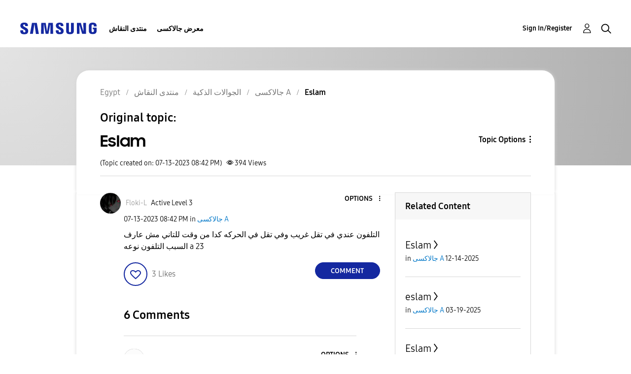

--- FILE ---
content_type: text/html; charset=UTF-8
request_url: https://r2.community.samsung.com/t5/%D8%AC%D8%A7%D9%84%D8%A7%D9%83%D8%B3%D9%89-A/Eslam/td-p/14177886
body_size: 1876
content:
<!DOCTYPE html>
<html lang="en">
<head>
    <meta charset="utf-8">
    <meta name="viewport" content="width=device-width, initial-scale=1">
    <title></title>
    <style>
        body {
            font-family: "Arial";
        }
    </style>
    <script type="text/javascript">
    window.awsWafCookieDomainList = [];
    window.gokuProps = {
"key":"AQIDAHjcYu/GjX+QlghicBgQ/7bFaQZ+m5FKCMDnO+vTbNg96AF9ZO7knldUHP8/4v89DrtSAAAAfjB8BgkqhkiG9w0BBwagbzBtAgEAMGgGCSqGSIb3DQEHATAeBglghkgBZQMEAS4wEQQMdMda3UYhahVsCXvUAgEQgDuVdMhHcUEmAgLaAz3dl+bxRFCsbgw6H8Od+h9kjx73yBqg0YpijoxCxbxmsKvqxC3U9oY9araV+F5RKA==",
          "iv":"D549bwHnrQAAAw7P",
          "context":"L5nXjiN0A0IYzTjuwg/Oz+uNzb1QqrQfZezIHWl9+4mOnJL8tyjFiFWNZUHCk25+zRDxQJp7aTCIJLriVKvceVbjdDqTwWXcO4sMgtjB8taprOf/msJUkiUTVkXjNqbQfGDcpGOeeJWGOb0ATPGAPUuwvs6xwRnPsXfkLEjnccApiSvIN6oNVbh5vR/S8U8H7Q9LHC+nGnZky/5J6SCOs1MuuVs6jAxijGNs6boLHM+831SjxtLxfSJlHXuwPdGCep9c+r/Z0l2rTPcUvcI8I4rKJ4fWMndESbg86lvuFkamH6afzHCLnPagDxpdOqyLk6XawFJKM6SM3hFWmTI5+sQZr/CxzeLyFHcaMcSdQ2OJV/795qf8tVs8461rJiS3/r3ft0OvT/bcQUWDFRi4Pgh3NXxub5knPWnr"
};
    </script>
    <script src="https://bc0439715fa6.967eb88d.us-east-2.token.awswaf.com/bc0439715fa6/e566d069acb5/9c5f3411fe12/challenge.js"></script>
</head>
<body>
    <div id="challenge-container"></div>
    <script type="text/javascript">
        AwsWafIntegration.saveReferrer();
        AwsWafIntegration.checkForceRefresh().then((forceRefresh) => {
            if (forceRefresh) {
                AwsWafIntegration.forceRefreshToken().then(() => {
                    window.location.reload(true);
                });
            } else {
                AwsWafIntegration.getToken().then(() => {
                    window.location.reload(true);
                });
            }
        });
    </script>
    <noscript>
        <h1>JavaScript is disabled</h1>
        In order to continue, we need to verify that you're not a robot.
        This requires JavaScript. Enable JavaScript and then reload the page.
    </noscript>
</body>
</html>